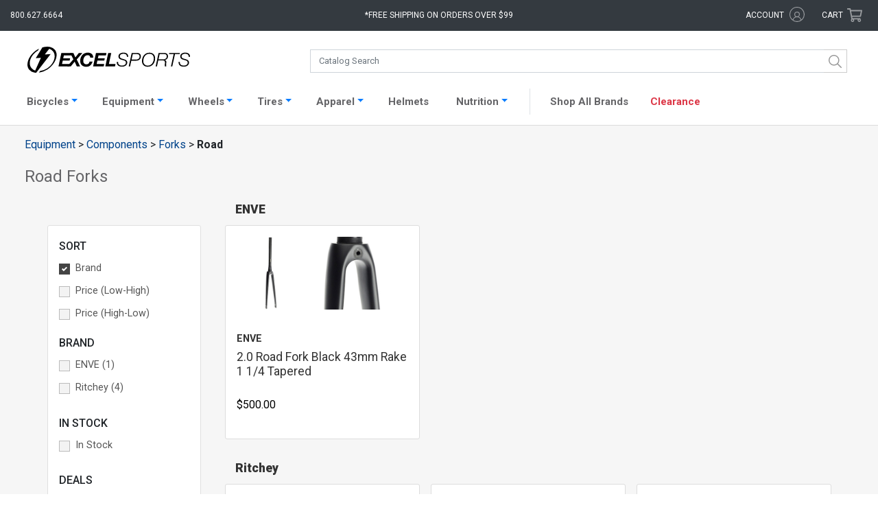

--- FILE ---
content_type: application/javascript
request_url: https://www.excelsports.com/js/search.js?v=1768596210
body_size: 13142
content:

import { hitTemplate } from "./search-helpers.js";

const algoliaClient = algoliasearch('HIGHZC79P7', 'c9c7802d8e4e20243e053b8bcc9cb28a');

const searchClient = {
	search(requests) {
		if (requests.every(({ params }) => !params.query)) {
			return Promise.resolve({
				results: requests.map(() => ({
					hits: [],
					nbHits: 0,
					processingTimeMS: 0,
				})),
			});
		}
		
		return algoliaClient.search(requests);
	},
};

window.searchImgError = function(image) {
	console.log('searchImgError');
    image.onerror = "";
    image.src = "https://www.excelsports.com/excel_missing_image_125.png";
    return true;
}



$(document).ready(() => {
	var index = algoliaClient.initIndex('searchProduct');
	const rootDomain = window.location.hostname.split('.').slice(-3).join('.');

	$($('.nav-search')[0]).autocomplete({ hint: true }, [
	  {
		source: $.fn.autocomplete.sources.hits(index, { hitsPerPage: 8 }),
		displayKey: 'description',
		templates: {
		  suggestion: function(suggestion) {
			let suggestionImage = '<img class="search-suggestion-image" width="62" src="' + suggestion.image + '" onerror="window.searchImgError(this)" />';
			let brandString = suggestion.brand + " - ";
			let priceString = '<span class="search-suggestion-price"> - $' + suggestion.retailPrice.toFixed(2) + '</span>';
			let regularPriceString = '<span class="search-suggestion-price"> - <s>$' + suggestion.regularPrice.toFixed(2) + '</s></span>';

            let regPriceShow = '';
            if(suggestion.retailPrice !== suggestion.regularPrice){
                regPriceShow = regularPriceString;
            }

			return '<span class="search-suggestion-inner">' + suggestionImage  + brandString + suggestion._highlightResult.description.value + priceString + regPriceShow + "</span>";
		  },
		  footer: function(footerData, content) {
			let showMoreString = '';
			let showMoreRootUrl = 'https://' + rootDomain + '/';

			if (content.nbHits > 8) {
				showMoreString = '<div class="search-show-more d-flex justify-content-center"><b><a href="' + showMoreRootUrl + '?searchProduct%5Bquery%5D=' + footerData.query + '">Show all from "' + footerData.query +'" (' + content.nbHits + ')</a></b></div>';
			}

			return showMoreString;
		  },
		  empty: function(emptyData, content) {
			return 'There are no results for "' + emptyData.query + '"';
		  }
		}
	  }
	]).on('autocomplete:selected', function(event, suggestion, dataset, context) {
	  let slug = suggestion.slug;
	  let productUrl = 'https://' + rootDomain + '/' + slug;
	  window.location.href = productUrl;
	});
});

const search = instantsearch({
	indexName: 'searchProduct',
	searchClient,
    routing: {
        router: instantsearch.routers.history({
            writeDelay: 400,
            windowTitle(routeState) {
            
            const indexState = routeState.searchProduct || {}
            //console.log(routeState);
            if (indexState.query) { 
                return `Search: ${indexState.query}`;
            }
            //if (!indexState.query) {      
            //    return `Excel Sports`
            //}
        
            //return `Search: ${indexState.query}`
            },
        }),
    },
	searchFunction(helper) {
        
		if (helper.state.query === '') {
			$('#main-content').fadeIn('fast');
            $('#main-content').removeAttr('hidden');
            $('#searchResults').attr('hidden', true);
		} else {
            $('#searchResults').removeAttr('hidden');
            $('#main-content').hide();
            $('#main-content').attr('hidden', true);
            $('#searchKeyword, .search-keyword').text('results for: "' + helper.state.query + '"');
		}
		
		helper.search();
	}
});

const brandList = instantsearch.widgets.panel({
  hidden(options) {
    return options.results.nbHits === 0;
  },
  templates: {
    header: 'Brand',
  },
  cssClasses: {
    root: 'wrap-filter-list',
    header: [
      'text-uppercase mt-3 h6',
    ],
  },
})(instantsearch.widgets.refinementList);

const categoryList = instantsearch.widgets.panel({
  hidden(options) {
    return options.results.nbHits === 0;
  },
  templates: {
    header: 'Category',
  },
  cssClasses: {
    root: 'wrap-filter-list',
    header: [
      'text-uppercase mt-3 h6',
    ],
  },
})(instantsearch.widgets.refinementList);
	
const sizeList = instantsearch.widgets.panel({
  hidden(options) {
    return options.results.nbHits === 0;
  },
  templates: {
    header: 'Size',
  },
  cssClasses: {
    root: 'wrap-filter-list',
    header: [
      'text-uppercase mt-3 h6',
    ],
  },
})(instantsearch.widgets.refinementList);
	
const colorList = instantsearch.widgets.panel({
  hidden(options) {
    return options.results.nbHits === 0;
  },
  templates: {
    header: 'Color',
  },
  cssClasses: {
    root: 'wrap-filter-list',
    header: [
      'text-uppercase mt-3 h6',
    ],
  },
})(instantsearch.widgets.refinementList);
		
const otherList = instantsearch.widgets.panel({
  hidden(options) {
    return options.results.nbHits === 0;
  },
  templates: {
    header: 'Other',
  },
  cssClasses: {
    root: 'wrap-filter-list',
    header: [
      'text-uppercase mt-3 h6',
    ],
  },
})(instantsearch.widgets.refinementList);
	
const sortStuff = instantsearch.widgets.panel({
  hidden(options) {
    return options.results.nbHits === 0;
  },
  templates: {
    header: 'Sort',
  },
  cssClasses: {
    root: 'wrap-filter-list',
    header: [
      'text-uppercase mt-3 h6',
    ],
  },
})(instantsearch.widgets.sortBy);

let timerId;

search.addWidgets([

    /*
    instantsearch.widgets.hierarchicalMenu({
        container: '#hierarchical-menu',
        attributes: [
            'categories.lv10',
            'categories.lvl1',
        ],
    }),
    */
   
    instantsearch.widgets.clearRefinements({
		container: '#clear-refinements',
		templates: {
			resetLabel: 'Clear Filters',
		},
		cssClasses: {
			button: [
				'btn btn-light border btn-sm'
			],
			disabledButton: [
				'd-none'
			]
		}
    }),
    
    brandList({
		container: '#refinement-brand',
		attribute: 'brand',
  		limit: 5,
  		showMore: true,
  		showMoreLimit: 20, 
	  	cssClasses: {
			  list: [
				  'list-group mb-0'
			  ],
			  item: [
				  'list-group-item'
			  ],
			  count: [
				  'badge badge-light rounded-circle border p-1'
			  ],
			  selectedItem: [
				  'font-weight-bold'
			  ],
			  showMore: [
				  'btn btn-link p-0 btn-sm'
			  ]
		  }
    }),
    
    categoryList({
		container: '#refinement-category',
		attribute: 'category',
  		limit: 5,
  		showMore: true,
  		showMoreLimit: 20,
	  	cssClasses: {
			  list: [
				  'list-group border-0'
			  ],
			  item: [
				  'list-group-item'
			  ],
			  count: [
				  'badge badge-light rounded-circle border p-1'
			  ],
			  selectedItem: [
				  'font-weight-bold'
			  ],
			  showMore: [
				  'btn btn-link p-0 btn-sm'
			  ]
		  }
    }),
    
    sizeList({
		container: '#refinement-size',
		attribute: 'size',
  		limit: 5,
  		showMore: true,
  		showMoreLimit: 20,
	  	cssClasses: {
			  list: [
				  'list-group border-0'
			  ],
			  item: [
				  'list-group-item'
			  ],
			  count: [
				  'badge badge-light rounded-circle border p-1'
			  ],
			  selectedItem: [
				  'font-weight-bold'
			  ],
			  showMore: [
				  'btn btn-link p-0 btn-sm'
			  ]
		  }
    }),
    
    colorList({
		container: '#refinement-color',
		attribute: 'color',
  		limit: 5,
  		showMore: true,
  		showMoreLimit: 20,
	  	cssClasses: {
			  list: [
				  'list-group border-0'
			  ],
			  item: [
				  'list-group-item'
			  ],
			  count: [
				  'badge badge-light rounded-circle border p-1'
			  ],
			  selectedItem: [
				  'font-weight-bold'
			  ],
			  showMore: [
				  'btn btn-link p-0 btn-sm'
			  ]
		  }
    }),
    
	otherList({
		container: '#refinement-other',
		attribute: 'other',
  		limit: 5,
  		showMore: true,
  		showMoreLimit: 20,
	  	cssClasses: {
			  list: [
				  'list-group border-0'
			  ],
			  item: [
				  'list-group-item'
			  ],
			  count: [
				  'badge badge-light rounded-circle border p-1'
			  ],
			  selectedItem: [
				  'font-weight-bold'
			  ],
			  showMore: [
				  'btn btn-link p-0 btn-sm'
			  ]
		  }
    }),
    
	sortStuff({
		container: '#sort-by',
		items: [
			{ label: 'Featured', value: 'searchProduct' },
			{ label: 'Price (asc)', value: 'searchProductRetailPriceAsc' },
			{ label: 'Price (desc)', value: 'searchProductRetailPriceDesc' },
		],
		cssClasses: {
			root: 'form-group',
			select: [
				'form-control',
			],
		},
    }),
    
	instantsearch.widgets.searchBox({
		container: '#search',
		placeholder: "Catalog Search",
        searchAsYouType: false,
        /*
        queryHook(query, refine) {
          clearTimeout(timerId);
          timerId = setTimeout(() => refine(query), 700);
          $('#searchKeyword').text(query);
        },
        */
		showReset: false,
		showSubmit: true,
        showLoadingIndicator: false,
		templates: {
			reset: 'X'
		},
		cssClasses: {
			root: '',
			form: [
				'input-group',
			],
			input: [
				'form-control nav-search',
			],
			reset: [
				'btn btn-primary reset-search'
			],
			submit: [
				'btn btn-default'
			]
		},
	}),
    
	instantsearch.widgets.infiniteHits({
		container: '#hits',
		templates: {
			empty: `
				{{#query}}
					<h3 class="site-friendly-error">No results for <q>{{query}}</q> check your keywords and/or <button class="empty-clear-filters btn btn-primary">Clear Filters</button></h3>
				{{/query}}
			`,
			item: function(hit) {
        		return hitTemplate(hit);
      		}
		},
		cssClasses: {
			root: 'wrap-it',
			list: [
				'row',
			],
			item: [
				'align-self-end p-3 pl-0 productitem col-lg-4 col-md-6 col-12 text-center filter-'
			],
			loadMore: [
				'btn btn-primary'
			],
			disabledLoadMore: [
				'btn btn-disabled'
			]
		},
		
	}),
	
	instantsearch.widgets.currentRefinements({
		container: '#current-refinements',
		cssClasses: {
			root: '',
			list: [
				'',
			],
			item: [
				'',
			],
			label: [
				'filter-item font-weight-bold mr-1'
			],
			category: [
				'filter-item ml-2'
			],
			delete: [
				'text-danger pl-1'
			]
		},
	}),

    /*
    customSearchBox({
        container: document.querySelector('#search'),
    }),
    */

]);

search.start();

// click on a refinement item lable does not close it...so this...
search.on('render', function() {
    $('.ais-CurrentRefinements-categoryLabel').on('click', function(){
        $(this).next('button.ais-CurrentRefinements-delete').click();
    });
    
    $('.empty-clear-filters').on('click', function(){
       $('.ais-ClearRefinements-button').click();
    });
    
});

/*
// Create a render function
const renderSearchBox = (renderOptions, isFirstRender) => {
    const { query, refine, clear, isSearchStalled, widgetParams } = renderOptions;

    if (isFirstRender) {

        const inputGroup = document.createElement("div");
        inputGroup.setAttribute("class", "input-group");

        const input = document.createElement('input');
        input.setAttribute("class", "form-control nav-search");

        const resetButton = document.createElement('button');
        resetButton.textContent = 'X';
        resetButton.setAttribute("class", "btn btn-primary reset-search");
        resetButton.style.visibility = 'hidden';

        const inputGroupBtn = document.createElement("span");
        inputGroupBtn.setAttribute("class", "input-group-btn");

        const submitButton = document.createElement('button');
        submitButton.setAttribute("class", "btn btn-default");

        const magnifyIcon = document.createElement("span");
        magnifyIcon.setAttribute("class", "glyphicon glyphicon-search");

        inputGroup.appendChild(input);
        inputGroup.appendChild(inputGroupBtn);
        inputGroupBtn.appendChild(submitButton);
        submitButton.appendChild(magnifyIcon);
        inputGroupBtn.appendChild(resetButton);

        input.addEventListener('input', event => {
            refine(event.target.value);
            $('.reset-search').css("visibility", "visible");
        });

        resetButton.addEventListener('click', () => {
            clear();
            $('.reset-search').css("visibility", "hidden");
        });

        widgetParams.container.appendChild(inputGroup);

    }

    widgetParams.container.querySelector('input').value = query;
    widgetParams.container.querySelector('span').hidden = !isSearchStalled;

};

// create custom widget
const customSearchBox = instantsearch.connectors.connectSearchBox(
    renderSearchBox
);
*/